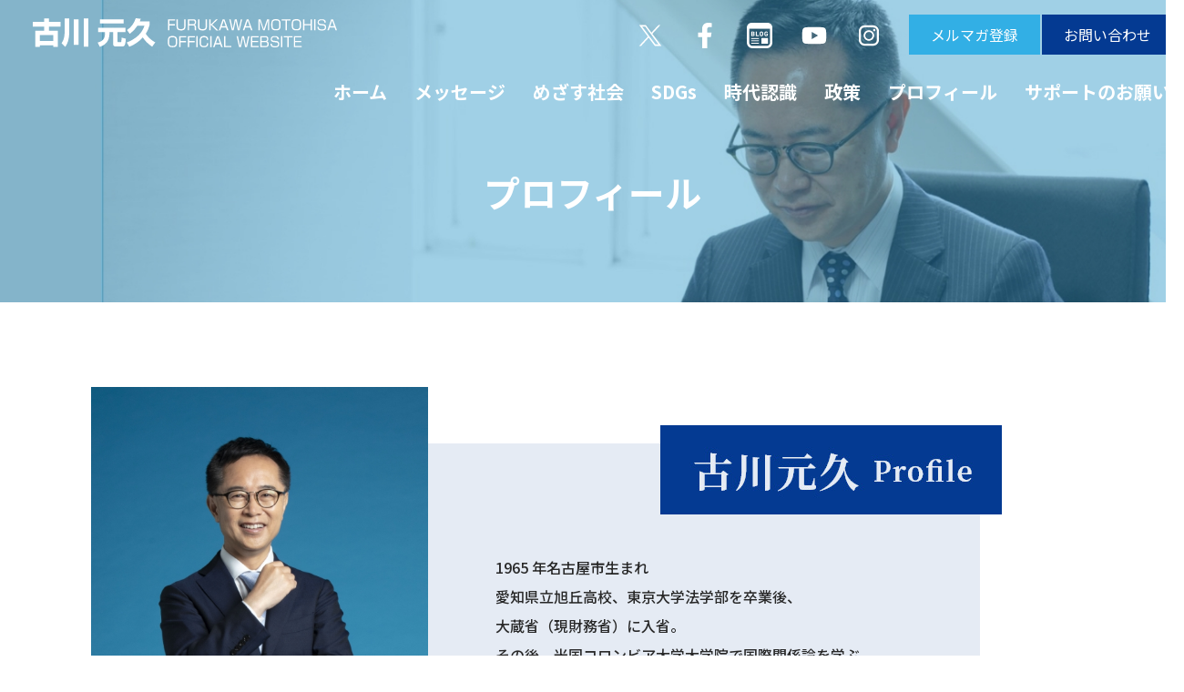

--- FILE ---
content_type: text/html
request_url: https://www.furukawa.cc/profile/index.html
body_size: 18636
content:
<!DOCTYPE html>
<html lang="ja">

<head prefix="og: http://ogp.me/ns# fb: http://ogp.me/ns/fb# article: http://ogp.me/ns/article#">
    <meta http-equiv="Content-Type" content="text/html; charset=utf-8" />
    <meta name="viewport" content="width=device-width">
    <meta
        content="古川元久,政治,国会議員,衆議院議員,国会,ふるげん,ふるかわ,グリーンエネルギー,愛知,名古屋科学技術,宇宙,知的財産,IT戦略,IT政策,社会保障,年金,税制,医療,イノベーション,国家戦略,原子力発電,財政,グリーンエネルギー,マクロ経済,デフレ対策"
        name="keywords">
    <meta name="globalsign-domain-verification" content="VTeoBJ4i" />
    <meta content="衆議院議員・古川元久（ふるかわ もとひさ)のオフィシャルサイトです。グリーンエネルギー関連の情報をはじめ、古川元久の考えや取り組み、最近の活動を掲載していきます。"
        name="description">
    <meta content="article" property="og:type">
    <meta content="ja_JP" property="og:locale">
    <meta content="古川元久オフィシャルサイト" property="og:title">
    <meta content="https://furukawa.cc/profile/" property="og:url">
    <meta property="og:description"
        content="衆議院議員・古川元久（ふるかわ もとひさ)のオフィシャルサイトです。グリーンエネルギー関連の情報をはじめ、古川元久の考えや取り組み、最近の活動を掲載していきます。">
    <meta content="古川元久オフィシャルサイト" property="og:site_name">
    <meta content="https://furukawa.cc/images/ogp.png" property="og:image">
    <meta content="406015679471510" property="fb:app_id">
    <meta content="summary" name="twitter:card">
    <meta content="@Fullgen" name="twitter:site">
    <meta content="Motohisa Furukawa" itemprop="name">
    <meta content="" itemprop="description">
    <meta href="https://furukawa.cc/" itemprop="url">
    <meta name="format-detection" content="telephone=no">
    <link rel="index" href="https://furukawa.cc/" title="トップページ">
    <title>プロフィール | 古川元久オフィシャルサイト</title>

    <link href="../css/base.css?20210311" rel="stylesheet" type="text/css">
    <link href="../css/second.css?211202" rel="stylesheet" type="text/css">
    <link href="../css/second_profile.css" rel="stylesheet" type="text/css">

    <link rel="preconnect" href="https://fonts.gstatic.com">
    <link href="https://fonts.googleapis.com/css2?family=Noto+Sans+JP:wght@100;300;400;500;700;900&display=swap"
        rel="stylesheet">

    <script type="text/javascript" src="../js/analytics.js"></script>

</head>

<body id="home">
    <noscript><iframe src="https://www.googletagmanager.com/ns.html?id=GTM-TVKW57T"
height="0" width="0" style="display:none;visibility:hidden"></iframe></noscript>

    <div class="header header_profile clearfix">
        <div class="pc_menu clearfix">
            <h1><a href="../index.php"><img src="../images/top/logo_w.svg" width="366" height="32"
                        alt="古川 元久 FURUKAWA MOTOHISA OFFICIAL WEBSITE"></a></h1>
            <ul class="bt">
                <li class="mail"><a href="../register.html">メルマガ登録</a></li>
                <li class="contact"><a href="../form.php">お問い合わせ</a></li>
            </ul>
            <ul class="sns_link">
                <li><a href="https://twitter.com/Fullgen/" target="_blank"><img src="../images/icon/x_wh.svg"
                            width="28" height="28" alt="公式Xへ"></a></li>
                <li><a href="https://www.facebook.com/FurukawaMotohisa/" target="_blank"><img
                            src="../images/icon/facebook-f_wh.svg" width="28" height="28" alt="公式Facebookへ"></a></li>
                <li><a href="https://ameblo.jp/furukawa-motohisa/" target="_blank"><img
                            src="../images/icon/icn_blog_wh.png" width="28" height="28" alt="公式ブログへ"></a></li>
                <li><a href="https://www.youtube.com/user/MotohisaFurukawa" target="_blank"><img
                            src="../images/icon/youtube_wh.svg" width="28" height="28" alt="公式YouTubeへ"></a></li>
                <li><a href="https://www.instagram.com/motohisa_furukawa/" target="_blank"><img
                            src="../images/icon/insta_w.svg" width="28" height="28" alt="公式インスタグラムへ"></a></li>
            </ul>
            <ul class="text clearfix">
                <li><a href="../index.php" class="active">ホーム</a></li>
                <li><a href="../index.php#MESSAGE">メッセージ</a></li>
                <li><a href="../society/index.html">めざす社会</a></li>
                <li><a href="../sdgs/index.html">SDGs</a></li>
                <li><a href="../era/index.html">時代認識</a></li>
                <li><a href="../vision/index.html">政策</a></li>
                <li><a href="index.html">プロフィール</a></li>
                <li><a href="../support/">サポートのお願い</a></li>
            </ul>
        </div>

        <div class="pc_menu_fix clearfix">
            <h1><a href="../index.php"><img src="../images/logo_fix.svg" width="116" height="49"
                        alt="古川 元久 FURUKAWA MOTOHISA OFFICIAL WEBSITE"></a></h1>

            <ul class="bt">
                <li class="mail"><a href="../register.html">メルマガ登録</a></li>
                <li class="contact"><a href="../form.php">お問い合わせ</a></li>
            </ul>
            <ul class="text">
                <li><a href="../index.php#MESSAGE">メッセージ</a></li>
                <li><a href="../society/index.html">めざす社会</a></li>
                <li><a href="../sdgs/index.html">SDGs</a></li>
                <li><a href="../era/index.html">時代認識</a></li>
                <li><a href="../vision/index.html">政策</a></li>
                <li><a href="index.html">プロフィール</a></li>
                <li><a href="../support/">サポートのお願い</a></li>
            </ul>
        </div>


        <div class="Toggle">
            <span></span>
            <span></span>
            <span></span>
            <span>メニュー</span>
        </div>

        <div class="sp_menu NavMenu">
            <div class="burger_logo"><a href="../index.php"><img src="../images/top/logo.svg" width="366" height="32"
                        alt="古川 元久 FURUKAWA MOTOHISA OFFICIAL WEBSITE" class="responsive"></a></div>
            <ul class="text clearfix">
                <li><a href="../index.php">ホーム</a></li>
                <li><a href="../index.php#MESSAGE">メッセージ</a></li>
                <li><a href="../society/index.html">めざす社会</a></li>
                <li><a href="../sdgs/index.html">SDGs</a></li>
                <li><a href="../era/index.html">時代認識</a></li>
                <li><a href="../vision/index.html">政策</a></li>
                <li><a href="index.html" class="active">プロフィール</a></li>
                <li><a href="../support/">サポートのお願い</a></li>
            </ul>
            <ul class="bt clearfix">
                <li><a href="../register.html" class="mail">メルマガ登録</a></li>
                <li><a href="../form.php" class="contact">お問い合わせ</a></li>
            </ul>
            <ul class="sns_link">
                <li><a href="https://twitter.com/Fullgen/" target="_blank"><img src="../images/icon/x_y.svg"
                            width="30" height="30" alt="公式Xへ"></a></li>
                <li><a href="https://www.facebook.com/FurukawaMotohisa/" target="_blank"><img
                            src="../images/icon/facebook-f_y.svg" width="37" height="30" alt="公式Facebookへ"></a></li>
                <li><a href="https://ameblo.jp/furukawa-motohisa/" target="_blank"><img
                            src="../images/icon/icn_blog_y.png" width="36" height="36" alt="公式ブログへ"></a></li>
                <li><a href="https://www.youtube.com/user/MotohisaFurukawa" target="_blank"><img
                            src="../images/icon/youtube_y.svg" width="37" height="30" alt="公式YouTubeへ"></a></li>
                <li><a href="https://www.instagram.com/motohisa_furukawa/" target="_blank"><img
                            src="../images/icon/insta_y.svg" width="37" height="37" alt="公式インスタグラムへ"></a></li>
            </ul>
        </div>

        <div class="contents">
            <h2>プロフィール</h2>
        </div>
    </div>


    <div class="container">
        <div class="contents contents_profile contents_profile-1 clearfix">
            <h3><img src="../images/profile/profile_name.jpg" alt="古川元久　Profile" class="responsive"></h3>
            <div class="photo"><img src="../images/profile/profile_furukawa.jpg" width="370" height="470" class="responsive"
                    alt=""></div>
            <div class="text">
                <p>1965 年名古屋市生まれ<br>
                    愛知県立旭丘高校、東京大学法学部を卒業後、<br>
                    大蔵省（現財務省）に入省。<br>
                    その後、米国コロンビア大学大学院で国際関係論を学ぶ。<br>
                    1994 年大蔵省を退官し、地元に戻って政治活動を開始。<br>
                    1996 年第41回総選挙で衆議院議員に初当選。<br>
                    以後、10期連続当選。<br>
                    この間、内閣官房副長官、国家戦略担当大臣、<br>
                    経済財政政策担当大臣、科学技術政策担当大臣、<br>
                    宇宙政策担当大臣、内閣委員長、<br>
                    沖縄・北方問題特別委員会委員長等を歴任。</p>
                <p> 【現在】国民民主党代表代行、国土交通委員会委員、<br class="pc_visible">企業団体委員長、 国民民主党国会対策委員長</p>
                <p> その他、2007年NPO 法人TABLE FOR
                    TWO（世界規模の食の不均衡を解消することにより、途上国の飢餓・栄養失調と先進国の肥満や生活習慣病を減らし、双方の国の人々の健康を同時に解決することをめざす活動を行う団体）を設立したり、東日本大震災後の2011
                    年には被災した子どもたちを中心に逆境にある若者を支援する一般財団法人教育支援グローバル基金を設立して人材育成事業「ビヨンドトゥモロー」を実施する等、社会貢献活動に積極的に関与している。</p>
                <p class="bt_pdf"><a href="../pdf/profile_250527.pdf" target="_blank">プロフィール(PDF)&nbsp;<img
                            src="../images/icon/pdf.svg" width="18" height="18" alt=""></a></p>
            </div>
        </div>

        <div class="contents contents_profile contents_profile-2 clearfix">
            <div class="pc_visible"><img src="../images/profile/memoriesphoto.png" alt="" class="responsive" alt="Memories Photo">
            </div>
            <div class="sp_visible"><img src="../images/profile/memoriesphoto_sp.png" alt="" class="responsive"
                    alt="Memories Photo"></div>
        </div>

        <div class="contents contents_profile contents_profile-3 clearfix">
            <h3><img src="../images/profile/profile_favorite.jpg" alt="Favorite　好きなもの" class="responsive"></h3>
            <dl class="clearfix">
                <dt><img src="../images/icon/check.svg" width="15" height="15" alt="">&nbsp;家族</dt>
                <dd>妻・長男・長女</dd>
                <dt><img src="../images/icon/check.svg" width="15" height="15" alt="">&nbsp;好きな言葉</dt>
                <dd>夢高くして足は地にあり</dd>
                <dt><img src="../images/icon/check.svg" width="15" height="15" alt="">&nbsp;好きな食べ物</dt>
                <dd>納豆・餃子・コロッケ</dd>
                <dt><img src="../images/icon/check.svg" width="15" height="15" alt="">&nbsp;マイブーム</dt>
                <dd>ハッピー（飼い犬）とたわむれること</dd>
            </dl>
            <div class="photo"><img src="../images/profile/img_dog.jpg" class="responsive" alt=""></div>
        </div>

    </div>

    <div class="container second_sns">
        <h3>SNS</h3>
        <p class="lead">古川元久の最新の活動、<br class="sp_visible">
            お知らせ、政治への提言や想いなど<br>
            日々感じる「生の声」を随時発信<br class="sp_visible">しています。</p>
        <ul class="sns_link clearfix">
            <li><a href="https://twitter.com/Fullgen/" target="_blank"><img src="../images/icon/x_b.svg"
                        width="30" height="30" alt="公式Xへ"></a>
                <p>X</p>
            </li>
            <li><a href="https://www.facebook.com/FurukawaMotohisa/" target="_blank"><img
                        src="../images/icon/facebook-f_b.svg" width="37" height="30" alt="公式Facebookへ"></a>
                <p>Facebook</p>
            </li>
            <li><a href="https://ameblo.jp/furukawa-motohisa/" target="_blank"><img src="../images/icon/icn_blog.png"
                        width="36" height="36" alt="公式ブログへ"></a>
                <p>ブログ</p>
            </li>
            <li><a href="https://www.youtube.com/user/MotohisaFurukawa" target="_blank"><img
                        src="../images/icon/youtube_b.svg" width="37" height="30" alt="公式YouTubeへ"></a>
                <p>YouTube</p>
            </li>
            <li><a href="https://lin.ee/n1x5DIp" target="_blank"><img
                src="../images/icon/line_b.svg" width="37" height="37" alt="LINEへ"></a>
            <p>LINE</p>
    </li>
        </ul>
    </div>

    <div class="footer">
        <div class="footer_contents">
            <h2>古川元久 <br class="sp_visible">オフィシャルサイト</h2>

            <ul class="sns_link">
                <li><a href="https://twitter.com/Fullgen/" target="_blank"><img src="../images/icon/x_y.svg"
                            width="30" height="30" alt="公式Xへ"></a></li>
                <li><a href="https://www.facebook.com/FurukawaMotohisa/" target="_blank"><img
                            src="../images/icon/facebook-f_y.svg" width="37" height="30" alt="公式Facebookへ"></a></li>
                <li><a href="https://ameblo.jp/furukawa-motohisa/" target="_blank"><img
                            src="../images/icon/icn_blog_y.png" width="36" height="36" alt="公式ブログへ"></a></li>
                <li><a href="https://www.youtube.com/user/MotohisaFurukawa" target="_blank"><img
                            src="../images/icon/youtube_y.svg" width="37" height="30" alt="公式YouTubeへ"></a></li>
                <li><a href="https://www.instagram.com/motohisa_furukawa/" target="_blank"><img
                            src="../images/icon/insta_y.svg" width="37" height="37" alt="公式インスタグラムへ"></a></li>
                            
            </ul>

            <ul class="footer_navi clearfix">
                <li><a href="../index.php#MESSAGE">メッセージ</a></li>
                <li><a href="../society/index.html">めざす社会</a></li>
                <li><a href="../sdgs/index.html">SDGs</a></li>
                <li><a href="../era/index.html">時代認識</a></li>
                <li><a href="../vision/index.html">政策</a></li>
                <li><a href="index.html">プロフィール</a></li>
                <li><a href="../support/">サポートのお願い</a></li>
            </ul>
            <ul class="footer_bt clearfix">
                <li><a href="../register.html">メルマガ登録</a></li>
                <li><a href="../form.php">お問い合わせ</a></li>
                <li><a href="../opinion/index.html">ご意見</a></li>
            </ul>

            <div class="office_wrap clearfix">
                <div class="left">
                    <p class="office_place">名古屋事務所</p>
                    <p>〒464-0075<br>
                        愛知県名古屋市千種区内山3-8-16<br>
                        トキワビル2F<br>
                        tel.052-733-8401
                    </p>
                </div>
                <div class="right">
                    <p class="office_place">国会事務所</p>
                    <p> 〒100-8982<br>
                        東京都千代田区永田町2-1-2<br>
                        衆議院第二議員会館1006号室<br>
                        tel.03-3581-5111
                    </p>
                </div>
            </div>

            <div class="link_bt clearfix">
                <div class="left"><a href="https://www.dpfp.or.jp/" target="_blank"><img
                            src="../images/footer/bnr_kokuminminsyu.svg" alt="国民民主党"></a></div>
                <div class="right"><span id="ss_gmo_img_wrapper_130-66_image_ja">
                        <a href="https://jp.globalsign.com/" target="_blank" rel="nofollow">
                            <img alt="SSL　GMOグローバルサインのサイトシール" border="0" id="ss_img"
                                src="//seal.globalsign.com/SiteSeal/images/gs_noscript_130-66_ja.gif">
                        </a>
                    </span>
                    <script type="text/javascript" src="//seal.globalsign.com/SiteSeal/gmogs_image_130-66_ja.js"
                        defer="defer"></script>
                </div>
            </div>
            <div class="banner-link">
                <a href="https://kokumin-aichi.jp/" target="_blank"><img src="../images/footer/banner_a.jpg" alt=""></a>
            </div>

        </div>

    </div>

    <div class="footer_copyright clearfix">
        <div class="footer_contents">
            <p class="copyright">Motohisa Furukawa. All Rights Reserved.</p>
        </div>
    </div>

    <div id="fb-root"></div>
    <script async defer crossorigin="anonymous" src="https://connect.facebook.net/ja_JP/sdk.js#xfbml=1&version=v9.0"
        nonce="bICusOie"></script>

    <script src="https://ajax.googleapis.com/ajax/libs/jquery/1.11.2/jquery.min.js"></script>
    <script type="text/javascript" src="../js/base.js"></script>

</body>

</html>

--- FILE ---
content_type: text/css
request_url: https://www.furukawa.cc/css/base.css?20210311
body_size: 4800
content:
body,
div,
p,
a,
h1,
h2,
h3,
h4,
h5,
h6,
ul,
li,
dl,
dt,
dd,
img,
span,
table,
th,
td {
    margin: 0;
    padding: 0;
    border: 0;
    box-sizing: border-box;
    line-height: 1em;
}

html {}

a {
    color: #282828;
    text-decoration: none;
}

ul {
    list-style: none;
}

.clearfix::after {
    content: "";
    display: block;
    clear: both;
}

.fixed {
    position: fixed;
    width: 100%;
    height: 100%;
}

body {
    color: #282828;
    font-family: 'Noto Sans JP', sans-serif;
}

.responsive {
    width: 100%;
    height: auto;
    display: block;
    vertical-align: bottom;
    line-height: 0;
}

.container {
    width: 100%;
    max-width: 1390px;
    position: relative;
    margin: 0 auto;
}

.contents {
    max-width: 1100px;
    margin: 0 auto;
}

.sp_visible {
    display: none;
}

.pc_visible {
    display: block;
}

/*** フッター ***/
.footer {
    background-color: #0d2c5e;
    margin: 0;
    padding: 40px 0;
    color: #FFFFFF;
    text-align: center;
}

.footer_contents {
    max-width: 1100px;
    margin: 0 auto;
}

.footer h2 {
    font-size: 30px;
    margin-bottom: 55px;
}

.footer .sns_link {
    margin-bottom: 56px;
}

.footer .sns_link li {
    display: inline;
    margin: 0 16px;
}

.footer .footer_navi {
    font-size: 20px;
    width: auto;
    margin-bottom: 52px;
}

.footer .footer_navi li {
    font-size: 20px;
    display: inline;
    padding: 0 1em;
}

.footer .footer_bt {
    margin-bottom: 35px;
}

.footer .footer_bt li {
    font-size: 16px;
    width: 100%;
    max-width: 230px;
    display: inline-block;
    margin: 0 22px;
}

.footer .footer_bt li a {
    display: block;
    padding: 1em;
    text-align: center;
    border: solid 1px #ffffff;
}

.footer .footer_navi li a,
.footer .footer_bt li a {
    color: #FFFFFF;
}

.footer .office_wrap {
    margin-bottom: 35px;
    padding-left: 30px;
}

.footer .office_wrap p {
    font-size: 16px;
    margin: 0 0;
    text-align: left;
    line-height: 1.4375em;
}

.footer .office_wrap .office_place {
    font-size: 18px;
    margin-bottom: 0.4em;
}

.footer .office_wrap .left {
    max-width: 240px;
    display: inline-block;
    margin: 0 32px;
}

.footer .office_wrap .right {
    max-width: 230px;
    display: inline-block;
    margin: 0 32px;
}

.footer .link_bt {}

.footer .link_bt .left {
    width: 50%;
    float: left;
    text-align: right;
    padding-right: 22px;
}

.footer .link_bt .right {
    width: 50%;
    float: right;
    text-align: left;
    padding-left: 22px;
}

.footer_copyright {
    padding: 0.5em 0;
}

.footer_copyright .privacy {
    font-size: 12px;
    font-weight: 400;
    float: left;
}

.footer_copyright .copyright {
    font-size: 10px;
    font-weight: 400;
    float: right;
}

.banner-link {
    margin-top: 35px;
}

.banner-link img {
    width: 100%;
    max-width: 45%;
    height: auto;
}

@media screen and (max-width: 480px) {
    .container {
        width: 100%;
        max-width: 1390px;
        position: relative;
        margin: 0 auto;
        overflow: hidden;
    }

    .contents {
        max-width: 1100px;
        margin: 0 auto;
    }

    .sp_visible {
        display: inline-block;
    }

    .pc_visible {
        display: none;
    }

    /*** フッター ***/
    .footer {
        background-color: #0d2c5e;
        padding: 40px 0 22px;
        color: #FFFFFF;
        text-align: center;
    }

    .footer h2 {
        font-size: 26px;
        margin-bottom: 30px;
        line-height: 1.5em;
    }

    .footer .sns_link {
        margin-bottom: 50px;
    }

    .footer .sns_link li {
        display: inline;
        margin: 0 10px;
    }

    .footer .footer_navi {
        display: none;
    }

    .footer .footer_bt {
        display: none;
    }

    .footer .office_wrap {
        margin-bottom: 35px;
        padding-left: 50px;
    }

    .footer .office_wrap p {}

    .footer .office_wrap .office_place {}

    .footer .office_wrap .left {
        max-width: none;
        display: block;
        margin: 0;
        margin-bottom: 30px;
    }

    .footer .office_wrap .right {
        max-width: none;
        display: block;
        margin: 0;
    }

    .footer .link_bt {}

    .footer .link_bt .left {
        width: 100%;
        float: none;
        text-align: center;
        padding-right: 0;
        margin-bottom: 20px;
    }

    .footer .link_bt .right {
        width: 100%;
        float: none;
        text-align: center;
        padding-left: 0;
    }

    .footer_copyright {
        padding: 0.5em 0;
        text-align: center;
        line-height: 3em;
    }

    .footer_copyright .privacy {
        float: none;
        padding: 8px 0;
    }

    .footer_copyright .copyright {
        float: none;
        padding: 8px 0;
    }

    .banner-link {
        margin-top: 20px;
    }

    .banner-link img {
        max-width: 80%;
    }

}


--- FILE ---
content_type: text/css
request_url: https://www.furukawa.cc/css/second.css?211202
body_size: 7287
content:
.container {
  margin: 0 auto;
  position: relative;
  width: 100%;
  width: 1300px;
}

.contents {
  margin: 0 auto;
  max-width: 1030px;
}

.contents p {
  font-weight: 500;
}

.header {
  background-position: top center;
  background-repeat: no-repeat;
  background-size: 100% auto;
  height: 332px;
  margin: 0 auto 93px;
  width: 1300px;
}

.header .pc_menu h1 {
  float: left;
  margin: 20px 0 0 20px;
  max-width: 366px;
}

.header .pc_menu_fix {
  background-color: #fff;
  position: fixed;
  top: 0;
  width: 1300px;
  z-index: 999;
}

.header .pc_menu_fix h1 {
  float: left;
  margin: 20px 0 0 20px;
}

.header .pc_menu .sns_link {
  float: right;
}

.header .pc_menu .sns_link li {
  float: left;
  margin-top: 25px;
  padding: 0 16px;
}

.header .pc_menu .bt, .header .pc_menu_fix .bt {
  float: right;
  margin-top: 15px;
  padding: 15px 12px;
}

.header .pc_menu .bt li, .header .pc_menu_fix .bt li {
  float: left;
  margin-left: 2px;
}

.header .pc_menu .bt li a, .header .pc_menu_fix .bt li a {
  color: #fff;
  padding: 10px 24px;
}

.header .pc_menu .bt li.mail a, .header .pc_menu_fix .bt li.mail a {
  background-color: #32afe5;
}

.header .pc_menu .bt li.mail a:hover, .header .pc_menu_fix .bt li.mail a:hover {
  background-color: #43bff6;
}

.header .pc_menu .bt li.contact a, .header .pc_menu_fix .bt li.contact a {
  background-color: #043a92;
}

.header .pc_menu .bt li.contact a:hover, .header .pc_menu_fix .bt li.contact a:hover {
  background-color: #154ba3;
}

.header .pc_menu .text {
  clear: both;
  float: right;
  font-size: 20px;
  font-weight: 700;
  margin: 30px 0;
}

.header .pc_menu_fix .text {
  float: right;
  font-size: 19px;
  font-weight: 700;
  margin: 30px 0;
}

.header .pc_menu .text li, .header .pc_menu_fix .text li {
  float: left;
}

.header .pc_menu .text li a {
  color: #fff;
  padding: 0 15px;
}

.header .pc_menu_fix .text li a {
  padding: 0 15px;
}

.sp_menu {
  display: none;
}

.contents h2 {
  color: #fff;
  font-size: 40px;
  margin-top: 50px;
  text-align: center;
  width: 100%;
}

.Toggle {
  display: none;
}

/*** プロフィールと政策のSNS***/
.second_sns {
  background-color: #e5ebf4;
  padding: 60px 0 70px;
  text-align: center;
  width: 1300px;
}

.second_sns h3 {
  color: #043a92;
  font-size: 40px;
  margin-bottom: 20px;
}

.second_sns .lead {
  font-size: 18px;
  line-height: 1.5em;
  margin-bottom: 50px;
}

.second_sns .sns_link {
  margin: 0 auto;
  max-width: 550px;
  width: 100%;
}

.second_sns .sns_link li {
  float: left;
  text-align: center;
  width: 20%;
}

.second_sns .sns_link li a {
  background-color: #fff;
  border-radius: 50%;
  display: block;
  height: 78px;
  margin: 0 auto 18px;
  position: relative;
  text-align: center;
  width: 78px;
}

.second_sns .sns_link li a img {
  bottom: 0;
  left: 0;
  margin: auto;
  position: absolute;
  right: 0;
  top: 0;
}

.second_sns .sns_link li p {
  color: #0d2c5e;
}

@media screen and (max-width: 480px) {
  .header {
    background-position: center center;
    background-size: 100% auto;
    height: 236px;
    margin: 0 auto 40px;
    max-width: 100%;
  }

  .header .pc_menu h1 {
    float: left;
    margin: 20px 0 0 20px;
  }

  .header .pc_menu h1 img {
    max-width: 240px;
  }

  .header .pc_menu .bt {
    display: none;
  }

  .header .pc_menu .sns_link {
    display: none;
  }

  .header .pc_menu .text {
    display: none;
  }

  .pc_menu_fix {
    display: none;
  }

  .sp_menu {
    display: block;
  }

  .contents h2 {
    font-size: 30px;
  }

  /*** バーガーメニュー ***/

  /*ナビメニューのスタイルを指定*/
  .NavMenu {
    background: #fff;
    display: block;
    height: 100%;
    left: 0;
    position: fixed;
    text-align: center;
    top: 0;
    transform: translateX(-100%);
    transition: all .6s;
    width: 100%;
    z-index: 100;
  }

  /*トグルボタンが押されたときに付与するクラス*/
  .NavMenu.active {
    transform: translateY(0%);
  }

  /*トグルボタンのスタイルを指定*/
  .Toggle {
    background-color: #fff;
    cursor: pointer;
    display: block;
    height: 60px;
    position: fixed;
    /* bodyに対しての絶対位置指定 */
    right: 0;
    top: 0;
    width: 60px;
    z-index: 200;
  }

  .Toggle span {
    border-top: solid 2px #043a92;
    color: #043a92;
    display: block;
    font-size: 8px;
    left: 15px;
    position: absolute;
    -webkit-transition: .35s ease-in-out;
       -moz-transition: .35s ease-in-out;
            transition: .35s ease-in-out;
    width: 30px;
  }

  .Toggle span:nth-child(1) {
    top: 15px;
  }

  .Toggle span:nth-child(2) {
    top: 23px;
  }

  .Toggle span:nth-child(3) {
    top: 31px;
  }

  .Toggle span:nth-child(4) {
    border: none;
    font-size: 8px;
    left: 0;
    text-align: center;
    top: 42px;
    width: 60px;
  }

  /* 最初のspanをマイナス45度に */
  .Toggle.active span:nth-child(1) {
    left: 15px;
    top: 24px;
    -webkit-transform: rotate(-45deg);
       -moz-transform: rotate(-45deg);
            transform: rotate(-45deg);
  }

  /* 2番目と3番目のspanを45度に */
  .Toggle.active span:nth-child(2), .Toggle.active span:nth-child(3) {
    top: 24px;
    -webkit-transform: rotate(45deg);
       -moz-transform: rotate(45deg);
            transform: rotate(45deg);
  }

  .header .sp_menu .burger_logo {
    display: block;
    left: 18px;
    position: absolute;
    top: 18px;
    width: 73%;
  }

  .header .sp_menu .burger_logo img {
  }

  .header .sp_menu {
    float: none;
    height: 100%;
    padding-left: 0;
    padding-top: 100px;
    width: 100%;
    z-index: 100;
  }

  .header .sp_menu .text {
    font-size: 22px;
    font-weight: 700;
    margin-bottom: 30px;
  }

  .header .sp_menu .text li {
    margin-bottom: 1em;
  }

  .header .sp_menu .text li a {
    color: #0c2c5d;
  }

  .header .sp_menu .text li a.active {
    text-decoration: underline;
  }

  .header .sp_menu .bt {
    font-size: 16px;
    font-weight: bold;
    margin-bottom: 15px;
  }

  .header .sp_menu .bt li {
    float: left;
    margin-bottom: 9px;
    padding: 0 3px;
    width: 50%;
  }

  .header .sp_menu .bt li a {
    background-color: #0c2c5d;
    color: #fff;
    display: block;
    margin: 0 0;
    max-width: none;
    padding: 1em 0;
    text-align: center;
    width: 100%;
  }

  .header .sp_menu .bt li a.mail {
    background-color: #32afe5;
  }

  .header .sns_link li {
    display: inline;
    margin: 0 12px;
  }

  .header .sns_link_pc {
    display: none;
  }

  .header .sns_link_sp {
    display: block;
  }

  .container {
    width: 100%;
  }

  .contents {
    margin: 0 20px;
    padding: 20px;
  }

  /*** プロフィールと政策のSNS***/
  .second_sns {
    padding: 60px 0 70px;
    text-align: center;
    width: 100%;
  }

  .second_sns h3 {
    color: #043a92;
    margin-bottom: 20px;
  }

  .second_sns .lead {
    font-size: 18px;
    line-height: 1.5em;
    margin-bottom: 40px;
  }

  .second_sns .sns_link {
    max-width: none;
    width: 96%;
  }

  .second_sns .sns_link li {
    float: left;
    text-align: center;
    width: 20%;
  }

  .second_sns .sns_link li a {
    height: 50px;
    margin: 0 auto 18px;
    width: 50px;
  }

  .second_sns .sns_link li a img {
  }

  .second_sns .sns_link li p {
    font-size: 12px;
    font-weight: 700;
  }
}

--- FILE ---
content_type: text/css
request_url: https://www.furukawa.cc/css/second_profile.css
body_size: 3299
content:
/*** プロフィール ***/
.container {
  overflow: hidden;
}


.header_profile {
  background-image: url("../images/profile/head_profile.jpg");
}

.contents_profile {
  margin: 0 auto;
  position: relative;
  width: 1000px;
}

.contents_profile-1 {
  background-color: #e5ebf4;
  margin-bottom: 60px;
  margin-top: 62px;
  overflow: visible !important;
  width: 852px;
}

.contents_profile-1 h3 {
  position: absolute;
  right: -24px;
  top: -20px;
}

.contents_profile-1 .photo {
  left: -124px;
  position: absolute;
  top: -62px;
}

.contents_profile-1 .photo img {
  width: 370px;
}

.contents_profile-1 .text {
  padding: 120px 70px 70px 320px;
}

.contents_profile-1 .text p {
  line-height: 2em;
  margin-bottom: 20px;
}

.contents_profile-1 .text .bt_pdf a {
  border: solid 2px #043a92;
  color: #043a92;
  display: block;
  margin: 80px auto 0;
  padding: 15px;
  text-align: center;
  width: 276px;
}

.contents_profile-1 .text .bt_pdf a img {
  position: relative;
  right: -30px;
  top: 4px;
}

.contents_profile-2 {
  margin-bottom: 110px;
}

.contents_profile-3 {
  background-color: #f6f0e4;
  height: 280px;
  margin-bottom: 125px;
  padding: 25px;
  position: relative;
  width: 746px;
}

.contents_profile-3 h3 {
  left: -32px;
  position: absolute;
  top: -40px;
}

.contents_profile-3 dl {
  float: left;
  font-weight: 600;
  padding-left: 50px;
  padding-top: 50px;
}

.contents_profile-3 dl dt {
  clear: both;
  color: #043a92;
  float: left;
  line-height: 2em;
  width: 140px;
}

.contents_profile-3 dl dd {
  color: #000;
  float: left;
  line-height: 2em;
  width: 50%;
}

.contents_profile-3 .photo {
  float: right;
  height: 230px;
  width: 230px;
}

@media screen and (max-width: 480px) {
  /*** プロフィール ***/
  .container {
  }

  .header_profile {
    background-image: url("../images/profile/head_profile_sp.jpg");
  }

  .contents_profile {
    padding: 0 20px;
    width: 100%;
  }

  .contents_profile-1 {
    margin-bottom: 60px;
    overflow: visible;
    padding: 0 25px 40px;
    width: 90%;
  }

  .contents_profile-1 h3 {
    margin-right: -50px;
    padding-left: 20%;
    position: relative;
    right: auto;
    top: -30px;
  }

  .contents_profile-1 .photo {
    left: auto;
    margin: 0 auto 40px;
    position: relative;
    right: auto;
    top: auto;
    width: 100%;
  }

  .contents_profile-1 .photo img {
    width: 100%;
  }

  .contents_profile-1 .text {
    float: none;
    font-size: 18px;
    margin: 0 auto;
    padding: 0;
    width: 100%;
  }

  .contents_profile-1 .text p {
    margin-bottom: 1em;
  }

  .contents_profile-1 .text .bt_pdf a {
    display: block;
    margin: 40px auto 0;
    width: 100%;
  }

  .contents_profile-1 .text .bt_pdf a img {
    position: relative;
    right: -30px;
    top: 4px;
  }

  .contents_profile-2 {
    margin-bottom: 110px;
  }

  .contents_profile-3 {
    height: auto;
    margin-bottom: 60px;
    padding-bottom: 40px;
    width: 90%;
  }

  .contents_profile-3 h3 {
    margin-left: -20px;
    position: relative;
  }

  .contents_profile-3 dl {
    float: none;
    padding-left: 0;
    padding-top: 0;
  }

  .contents_profile-3 dl dt {
    line-height: 2em;
    width: 40%;
  }

  .contents_profile-3 dl dd {
    width: 60%;
  }

  .contents_profile-3 .photo {
    float: none;
    margin: 30px auto 0;
    max-width: 230px:;
;
    width: 65%;
  }
}


--- FILE ---
content_type: image/svg+xml
request_url: https://www.furukawa.cc/images/icon/insta_y.svg
body_size: 1098
content:
<?xml version="1.0" encoding="utf-8"?>
<!-- Generator: Adobe Illustrator 25.2.0, SVG Export Plug-In . SVG Version: 6.00 Build 0)  -->
<svg version="1.1" id="レイヤー_1" xmlns="http://www.w3.org/2000/svg" xmlns:xlink="http://www.w3.org/1999/xlink" x="0px"
	 y="0px" viewBox="0 0 80 80" style="enable-background:new 0 0 80 80;" xml:space="preserve">
<style type="text/css">
	.st0{fill:#FABE00;}
</style>
<g>
	<path class="st0" d="M53.38,8H26.62C16.63,8,8.54,16.1,8.54,26.09v27.83C8.54,63.9,16.63,72,26.62,72h26.76
		c9.99,0,18.09-8.1,18.09-18.09V26.09C71.46,16.1,63.37,8,53.38,8z M14.96,26.09c0-6.43,5.23-11.67,11.67-11.67h26.76
		c6.43,0,11.67,5.23,11.67,11.67v27.83c0,6.43-5.23,11.67-11.67,11.67H26.62c-6.43,0-11.67-5.23-11.67-11.67V26.09z"/>
	<path class="st0" d="M40,56.48c9.09,0,16.48-7.39,16.48-16.48S49.09,23.52,40,23.52c-9.09,0-16.48,7.39-16.48,16.48
		S30.91,56.48,40,56.48z M40,28.66c6.26,0,11.34,5.09,11.34,11.34S46.26,51.34,40,51.34c-6.26,0-11.34-5.09-11.34-11.34
		S33.74,28.66,40,28.66z"/>
	<path class="st0" d="M56.96,26.73c2.04,0,3.69-1.65,3.69-3.69c0-2.04-1.65-3.69-3.69-3.69c-2.04,0-3.69,1.65-3.69,3.69
		C53.27,25.08,54.92,26.73,56.96,26.73z"/>
</g>
</svg>


--- FILE ---
content_type: image/svg+xml
request_url: https://www.furukawa.cc/images/icon/x_wh.svg
body_size: 639
content:
<?xml version="1.0" encoding="UTF-8"?>
<svg xmlns="http://www.w3.org/2000/svg" version="1.1" viewBox="0 0 600 600">
  <defs>
    <style>
      .cls-1 {
        fill: #fff;
      }
    </style>
  </defs>
  <!-- Generator: Adobe Illustrator 28.7.1, SVG Export Plug-In . SVG Version: 1.2.0 Build 142)  -->
  <g>
    <g id="_レイヤー_1" data-name="レイヤー_1">
      <g id="_レイヤー_1-2" data-name="_レイヤー_1">
        <g id="layer1">
          <path id="path1009" class="cls-1" d="M40.2,55.2l201.6,269.6-202.9,219.2h45.7l177.6-191.9,143.5,191.9h155.4l-213-284.8,188.9-204h-45.7l-163.6,176.7L195.6,55.2H40.2ZM107.3,88.8h71.4l315.2,421.5h-71.4L107.3,88.8Z"/>
        </g>
      </g>
    </g>
  </g>
</svg>

--- FILE ---
content_type: image/svg+xml
request_url: https://www.furukawa.cc/images/footer/bnr_kokuminminsyu.svg
body_size: 4232
content:
<svg id="bnr_kokuminminsyu" xmlns="http://www.w3.org/2000/svg" width="152" height="76" viewBox="0 0 152 76">
  <g id="レイア">
    <rect id="長方形_259" data-name="長方形 259" width="68.525" height="67.02" transform="translate(78.872 4.5)" fill="#fabe00"/>
    <path id="パス_108" data-name="パス 108" d="M0,76H152V0H0Zm147.378-4.467H78.568V4.487h68.811Z" fill="#003f88"/>
    <path id="パス_109" data-name="パス 109" d="M17.416,34.841h5.093V31.323H17.048a9.429,9.429,0,0,1,0-1.1h4.889V22.65H4.713V37.685l-1.043.123v4.214l9.45-1.7-.43-3.641-3.8.47V34.841H13.3a7.4,7.4,0,0,0,7.568,6.75,4.97,4.97,0,0,0,1.125,0l.859-3.58c-2.639.389-4.848-.409-5.441-3.109m-8.53-3.58v-1.1h3.948v1.1Zm0-5.421H18.05v1.064H8.886Z" transform="translate(3.837 23.465)" fill="#fabe00"/>
    <path id="パス_110" data-name="パス 110" d="M26.5,36.118h6.137V32.252H26.5V30.064h6.525V26.2H26.75l.757-1.145L21.9,21.37,19.672,24.7l2.209,1.432H15.008V30h6.5v2.189H15.376v3.866h6.137v2.782H14.64V42.7H33.4V38.9H26.5Z" transform="translate(15.449 22.127)" fill="#fabe00"/>
    <path id="パス_111" data-name="パス 111" d="M42.51,35.58V30.936h1.8V25.066H41.937l.593-1.882-3.866-1.227L37.7,25.066h-.839v-3.4H32.937v3.4h-.552L31.4,21.956l-3.866,1.227.593,1.882H25.614v5.871h1.821v5.584h2.475A5.318,5.318,0,0,1,25,38.709c1.023,2.23,2.046,4.091,2.046,4.091s6.464-1.534,7.18-6.321h1.452v3.661c0,1.1.327,2.332,2.434,2.5a20.067,20.067,0,0,0,4.787,0c1.289-.286,2.352-.92,2.332-6.464l-2.6-.511m-13.3-7.384H40.546v.961H29.337ZM38.6,33.411H31.3V32.348h7.3ZM41.078,37.5c0,.88-.164,1.33-.818,1.33s-.941-.123-.941-1.289V36.48h1.8v1.064" transform="translate(26.384 22.44)" fill="#fabe00"/>
    <path id="パス_112" data-name="パス 112" d="M41.41,23.8h7.814V18.4H40.837V16.7h7.487V5.06H21.9V28.215l-1.6.2v6.464l14.5-2.618-.655-5.584-5.83.757V23.8h6.75A11.435,11.435,0,0,0,46.708,34.168a8.182,8.182,0,0,0,1.739-.1l1.309-5.523c-4.091.614-7.446-.614-8.346-4.746M28.318,18.4V16.7h6.137v1.7Zm0-8.346H42.371v1.657H28.318Z" transform="translate(21.439 5.29)" fill="#fabe00"/>
    <path id="パス_113" data-name="パス 113" d="M33.821,4.94H3.67V34.825H33.821ZM27.95,29.855H9.541V9.911H27.95Z" transform="translate(3.837 5.165)" fill="#fabe00"/>
    <path id="パス_114" data-name="パス 114" d="M22.693,20.936,21.977,18.4h.716V14.309H17.6V12.161h5.093V8.07H7.27v4.091h5.073v2.168H7.27V18.42h5.073v2.536H7.27v4.091H22.693ZM17.6,18.4h.982l.655,2.536H17.6Z" transform="translate(7.601 8.377)" fill="#fabe00"/>
    <path id="パス_115" data-name="パス 115" d="M65.025,18.032c0-.389,1.023-1.1,3.252-2.843s8.182-6.423,8.816-6.914L70.9,4S66.232,7.907,62,11.568s-4.848,4.7-4.848,6.628,1,3.048,4.091,5.155,9.921,6.771,11.966,8.387c2.5-2.046,5.646-4.971,5.646-4.971s-8.591-5.339-10.575-6.4-3.252-1.943-3.252-2.332" transform="translate(60.383 4.182)" fill="#003f88"/>
    <rect id="長方形_260" data-name="長方形 260" width="18.43" height="6.198" transform="translate(89.238 11.705)" fill="#003f88"/>
    <path id="パス_116" data-name="パス 116" d="M76.013,30.911c.8,8.182-2.618,7.425-2.516,5.912a13.623,13.623,0,0,0-.736-6.137c-.88-2.046-3.457-2.046-5.012-1.821l2.761-8.775H63.863L56.54,43.8h6.5l2.618-8.018c1.1-1.78,2.046-.552,1.943.716-.941,5.625,2.68,7.957,6.832,7.957,8.878,0,7.589-11.741,7.589-11.741l-5.973-1.8" transform="translate(59.745 20.788)" fill="#003f88"/>
    <path id="パス_117" data-name="パス 117" d="M64.85,30.413a31.809,31.809,0,0,0-.348-5.789H58.877a35.29,35.29,0,0,1,.266,3.968c-.777-.164-1.759-.327-2.782-.45a46.76,46.76,0,0,0-.511-7.487,66.194,66.194,0,0,0-12.273,0l.43,5.523a45.389,45.389,0,0,1,6.484-.164,13.437,13.437,0,0,1,0,1.861h0c-12.416.675-10.228,14.482-2.659,14.482,6.014,0,7.753-5.83,8.182-8.468a14.892,14.892,0,0,1,2.5.327,16.61,16.61,0,0,1-5.073,9.348H60.8a20.947,20.947,0,0,0,3.109-7.2,14.319,14.319,0,0,1,3.334,2.5V32.213a9,9,0,0,0-2.393-1.8M47.259,36.549c-.941-.961.45-3.58,3.13-3.109-.634,3.334-2.209,4.091-3.13,3.109" transform="translate(43.99 21.082)" fill="#003f88"/>
    <path id="パス_118" data-name="パス 118" d="M51.489,17.159c-1.882-.409-2.5-1.9-.593-3.927C49.3,12.046,45.742,10,45.742,10S36.6,19.88,48.708,23.419c5.032,1.452,14.932,0,14.932,0V17.282a37.413,37.413,0,0,1-5.584.45,28.821,28.821,0,0,1-6.566-.47" transform="translate(44.785 10.384)" fill="#003f88"/>
  </g>
</svg>


--- FILE ---
content_type: image/svg+xml
request_url: https://www.furukawa.cc/images/icon/insta_w.svg
body_size: 1098
content:
<?xml version="1.0" encoding="utf-8"?>
<!-- Generator: Adobe Illustrator 25.2.0, SVG Export Plug-In . SVG Version: 6.00 Build 0)  -->
<svg version="1.1" id="レイヤー_1" xmlns="http://www.w3.org/2000/svg" xmlns:xlink="http://www.w3.org/1999/xlink" x="0px"
	 y="0px" viewBox="0 0 80 80" style="enable-background:new 0 0 80 80;" xml:space="preserve">
<style type="text/css">
	.st0{fill:#FFFFFF;}
</style>
<g>
	<path class="st0" d="M53.38,8H26.62C16.63,8,8.54,16.1,8.54,26.09v27.83C8.54,63.9,16.63,72,26.62,72h26.76
		c9.99,0,18.09-8.1,18.09-18.09V26.09C71.46,16.1,63.37,8,53.38,8z M14.96,26.09c0-6.43,5.23-11.67,11.67-11.67h26.76
		c6.43,0,11.67,5.23,11.67,11.67v27.83c0,6.43-5.23,11.67-11.67,11.67H26.62c-6.43,0-11.67-5.23-11.67-11.67V26.09z"/>
	<path class="st0" d="M40,56.48c9.09,0,16.48-7.39,16.48-16.48S49.09,23.52,40,23.52c-9.09,0-16.48,7.39-16.48,16.48
		S30.91,56.48,40,56.48z M40,28.66c6.26,0,11.34,5.09,11.34,11.34S46.26,51.34,40,51.34c-6.26,0-11.34-5.09-11.34-11.34
		S33.74,28.66,40,28.66z"/>
	<path class="st0" d="M56.96,26.73c2.04,0,3.69-1.65,3.69-3.69c0-2.04-1.65-3.69-3.69-3.69c-2.04,0-3.69,1.65-3.69,3.69
		C53.27,25.08,54.92,26.73,56.96,26.73z"/>
</g>
</svg>


--- FILE ---
content_type: image/svg+xml
request_url: https://www.furukawa.cc/images/logo_fix.svg
body_size: 5651
content:
<?xml version="1.0" encoding="utf-8"?>
<!-- Generator: Adobe Illustrator 24.2.0, SVG Export Plug-In . SVG Version: 6.00 Build 0)  -->
<svg version="1.1" id="レイヤー_1" xmlns="http://www.w3.org/2000/svg" xmlns:xlink="http://www.w3.org/1999/xlink" x="0px"
	 y="0px" viewBox="0 0 115.4 49.1" style="enable-background:new 0 0 115.4 49.1;" xml:space="preserve">
<style type="text/css">
	.st0{enable-background:new    ;}
	.st1{fill:#262727;}
</style>
<g class="st0">
	<path class="st1" d="M15,7.8v3.7h8.3v14.4h-4.2v-1.3H6.6v1.3H2.6V11.6h8.2V7.8H0.2V3.6h10.5V0.6H15v3.2h10.6v4.2L15,7.8L15,7.8z
		 M6.6,15.5v5.1h12.4v-5.1H6.6z"/>
	<path class="st1" d="M29.4,0.6h4.3v10.9c0,8.6-2,12-3.8,14.4l-3.3-3.3c1.8-2.7,2.8-5.2,2.8-10.9V0.6z M37.9,1.3h4.3v22.9h-4.3V1.3z
		 M46.9,0.6h4.3v25.1h-4.3V0.6z"/>
	<path class="st1" d="M62.6,9h25.2v3.8h-7.4v7.9c0,0.2,0,1,0.8,1h1.8c0.9,0,0.9-0.3,1.2-4.1l3.8,1c-0.3,5.4-1.2,6.9-3.3,6.9H79
		c-1.1,0-2.6-0.3-2.6-2.3V12.7h-3.3C73,18.2,72,23.4,64.2,25.9L62.3,22c6.4-1.5,6.7-5.1,6.8-9.3h-6.4V9z M64.3,1.3h21.9v3.8H64.3
		V1.3z"/>
	<path class="st1" d="M98.8,7c-3,4.6-6,6.5-7.1,7.3l-2.5-3.4c4.2-2.5,6.8-6.7,8-10.5l4.5,0.5c-0.2,0.6-0.3,1.3-0.8,2.3h8.9v3.3
		c-0.3,1.3-1.1,4.3-3.5,7.8c2.9,4.5,7.3,6.8,8.7,7.7l-2.8,3.8c-4.8-3.3-7.3-6.3-8.5-8.3c-1.8,1.9-5.3,5.4-12.4,8.4L88.9,22
		c12.6-4.8,15.3-12.3,16.3-15C105.2,7,98.8,7,98.8,7z"/>
</g>
<g class="st0">
	<path class="st1" d="M8.5,32.2V33H4.8v2.3h3.5v0.7H4.8v3H4v-6.8H8.5z"/>
	<path class="st1" d="M10.3,32.2v4.4c0,1,0.3,1.7,2,1.7c1.4,0,2-0.5,2-1.7v-4.4H15v4.6c0,1.3-0.7,2.4-2.8,2.4c-2,0-2.8-0.9-2.8-2.4
		v-4.6H10.3z"/>
	<path class="st1" d="M19.9,32.2c0.5,0,1.9,0,1.9,1.8c0,0.3,0,1.4-1.1,1.7c0.7,0.2,1,0.6,1,1.5v0.6c0,0.7,0.1,1,0.1,1.2H21
		c-0.1-0.3-0.1-0.7-0.1-1.1v-0.7c0-1.2-0.7-1.2-1.3-1.2h-2.3v3h-0.8v-6.8H19.9z M17.3,33v2.3h2.4c0.5,0,1.3,0,1.3-1.2
		c0-0.9-0.4-1.1-1.2-1.1H17.3z"/>
	<path class="st1" d="M23.9,32.2v4.4c0,1,0.3,1.7,2,1.7c1.4,0,2-0.5,2-1.7v-4.4h0.8v4.6c0,1.3-0.7,2.4-2.8,2.4c-2,0-2.8-0.9-2.8-2.4
		v-4.6H23.9z"/>
	<path class="st1" d="M34.4,32.2h1.2L32,35.6l3.8,3.5h-1.2l-3.6-3.5V39h-0.8v-6.8h0.8v3.3L34.4,32.2z"/>
	<path class="st1" d="M42.3,39h-1l-0.6-1.7h-3L37.1,39h-0.9l2.5-6.8h1.1L42.3,39z M39.2,33L38,36.6h2.5L39.2,33z"/>
	<path class="st1" d="M46.9,33.1l-1.3,6h-1.2l-1.6-6.8h0.9l1.3,6.1l1.3-6.1h1.2l1.3,6.1l1.3-6.1h0.9L49.3,39h-1.2L46.9,33.1z"/>
	<path class="st1" d="M57.5,39h-0.9l-0.6-1.7h-3L52.3,39h-0.9l2.5-6.8h1.1L57.5,39z M54.5,33l-1.3,3.6h2.5L54.5,33z"/>
	<path class="st1" d="M65.2,39h-1l-2.1-6.1c0,0.2,0,1.4,0,1.7V39h-0.8v-6.8h1.3l2.1,6.1l2.1-6.1H68V39h-0.7v-4.4c0-0.3,0-1.5,0-1.7
		L65.2,39z"/>
	<path class="st1" d="M72.4,32.2c2.5,0,2.9,1.3,2.9,3.5c0,2.8-0.7,3.5-3.1,3.5c-2.5,0-2.9-1.3-2.9-3.5C69.3,32.9,70,32.2,72.4,32.2z
		 M72.1,32.9c-2,0-2,1-2,2.7c0,2.1,0.2,2.7,2.2,2.7c2,0,2-1,2-2.7C74.4,33.6,74.2,32.9,72.1,32.9z"/>
	<path class="st1" d="M79.2,33V39h-0.9V33h-2.4v-0.7h5.6V33H79.2z"/>
	<path class="st1" d="M85.3,32.2c2.5,0,2.9,1.3,2.9,3.5c0,2.8-0.7,3.5-3.1,3.5c-2.5,0-2.9-1.3-2.9-3.5
		C82.3,32.9,82.9,32.2,85.3,32.2z M85.1,32.9c-2,0-2,1-2,2.7c0,2.1,0.2,2.7,2.2,2.7c2,0,2-1,2-2.7C87.4,33.6,87.1,32.9,85.1,32.9z"
		/>
	<path class="st1" d="M94.3,35.9h-4V39h-0.8v-6.8h0.8v2.9h4v-2.9h0.8V39h-0.8V35.9z"/>
	<path class="st1" d="M97.3,32.2V39h-0.9v-6.8H97.3z"/>
	<path class="st1" d="M102.9,34.3c0-1.1-0.5-1.4-1.8-1.4c-0.7,0-1.7,0.1-1.7,1.2c0,0.7,0.3,0.9,1,1l1.9,0.2c0.6,0.1,1.8,0.2,1.8,1.8
		c0,1.7-1.3,2-2.7,2c-2.2,0-2.8-0.7-2.8-2.2h0.9c0,1,0.2,1.6,2,1.6c1.4,0,1.9-0.3,1.9-1.2c0-0.8-0.3-1-1-1.2l-2-0.2
		c-1.3-0.1-1.5-1.1-1.5-1.7c0-1.9,1.8-1.9,2.5-1.9c2.5,0,2.7,1,2.7,2.1L102.9,34.3L102.9,34.3z"/>
	<path class="st1" d="M110.9,39H110l-0.6-1.7h-3l-0.6,1.7h-0.9l2.5-6.8h1.1L110.9,39z M107.9,33l-1.3,3.6h2.5L107.9,33z"/>
</g>
<g class="st0">
	<path class="st1" d="M18.1,42.2c2.5,0,2.9,1.3,2.9,3.5c0,2.8-0.7,3.5-3.1,3.5c-2.5,0-2.9-1.3-2.9-3.5
		C15.1,42.9,15.7,42.2,18.1,42.2z M17.9,42.9c-2,0-2,1-2,2.7c0,2.1,0.2,2.7,2.2,2.7c2,0,2-1,2-2.7C20.2,43.5,19.9,42.9,17.9,42.9z"
		/>
	<path class="st1" d="M26.8,42.2V43h-3.7v2.3h3.5V46h-3.5v3h-0.8v-6.8H26.8z"/>
	<path class="st1" d="M32.3,42.2V43h-3.7v2.3h3.5V46h-3.5v3h-0.8v-6.8H32.3z"/>
	<path class="st1" d="M34,42.2V49h-0.9v-6.8H34z"/>
	<path class="st1" d="M39.8,44.5c0-1.1-0.5-1.6-1.8-1.6c-1.7,0-2,0.9-2,2.8c0,1.6,0.1,2.6,2,2.6c1.4,0,1.8-0.5,1.8-1.7h0.9
		c0,1.6-0.7,2.5-2.6,2.5c-2.4,0-2.9-1.2-2.9-3.4c0-1.9,0.2-3.5,2.8-3.5c2.4,0,2.7,1.3,2.7,2.3C40.6,44.5,39.8,44.5,39.8,44.5z"/>
	<path class="st1" d="M42.8,42.2V49h-0.9v-6.8H42.8z"/>
	<path class="st1" d="M49.8,49h-0.9l-0.6-1.7h-3L44.6,49h-0.9l2.5-6.8h1.1L49.8,49z M46.8,43l-1.3,3.6H48L46.8,43z"/>
	<path class="st1" d="M51.6,42.2v6.1h3.7V49h-4.6v-6.8H51.6z"/>
	<path class="st1" d="M62.7,43l-1.3,6h-1.2l-1.6-6.8h0.9l1.3,6.1l1.3-6.1h1.2l1.3,6.1l1.3-6.1h0.9L65.2,49H64L62.7,43z"/>
	<path class="st1" d="M72.5,42.2V43h-4v2.2h3.8v0.7h-3.8v2.4h4.1V49h-4.9v-6.8H72.5z"/>
	<path class="st1" d="M76.9,42.2c1.3,0,1.8,0.8,1.8,1.7c0,0.6-0.1,1.2-0.9,1.5c0.4,0.1,1.1,0.3,1.1,1.6c0,0.9-0.2,1.9-1.9,1.9h-3.3
		v-6.7H76.9z M74.5,43v2.2h2.2c0.9,0,1.2-0.3,1.2-1.2s-0.5-1-1.2-1H74.5z M74.5,45.9v2.4h2.4c0.7,0,1.2-0.2,1.2-1.2
		c0-1.2-0.9-1.2-1.3-1.2C76.8,45.9,74.5,45.9,74.5,45.9z"/>
	<path class="st1" d="M84.4,44.2c0-1.1-0.5-1.4-1.8-1.4c-0.7,0-1.7,0.1-1.7,1.2c0,0.7,0.3,0.9,1,1l1.9,0.2c0.6,0.1,1.8,0.2,1.8,1.8
		c0,1.7-1.3,2-2.7,2c-2.2,0-2.8-0.7-2.8-2.2h0.9c0,1,0.2,1.6,2,1.6c1.4,0,1.9-0.3,1.9-1.2c0-0.8-0.3-1-1-1.2l-2-0.2
		c-1.3-0.1-1.5-1.1-1.5-1.7c0-1.9,1.8-1.9,2.5-1.9c2.5,0,2.7,1,2.7,2.1L84.4,44.2L84.4,44.2z"/>
	<path class="st1" d="M87.6,42.2V49h-0.9v-6.8H87.6z"/>
	<path class="st1" d="M91.7,43V49h-0.9V43h-2.4v-0.7H94V43H91.7z"/>
	<path class="st1" d="M99.7,42.2V43h-4v2.2h3.8v0.7h-3.8v2.4h4.1V49h-4.9v-6.8H99.7z"/>
</g>
</svg>


--- FILE ---
content_type: image/svg+xml
request_url: https://www.furukawa.cc/images/icon/x_b.svg
body_size: 642
content:
<?xml version="1.0" encoding="UTF-8"?>
<svg xmlns="http://www.w3.org/2000/svg" version="1.1" viewBox="0 0 600 600">
  <defs>
    <style>
      .cls-1 {
        fill: #043a92;
      }
    </style>
  </defs>
  <!-- Generator: Adobe Illustrator 28.7.1, SVG Export Plug-In . SVG Version: 1.2.0 Build 142)  -->
  <g>
    <g id="_レイヤー_1" data-name="レイヤー_1">
      <g id="_レイヤー_1-2" data-name="_レイヤー_1">
        <g id="layer1">
          <path id="path1009" class="cls-1" d="M40.2,55.2l201.6,269.6-202.9,219.2h45.7l177.6-191.9,143.5,191.9h155.4l-213-284.8,188.9-204h-45.7l-163.6,176.7L195.6,55.2H40.2ZM107.3,88.8h71.4l315.2,421.5h-71.4L107.3,88.8Z"/>
        </g>
      </g>
    </g>
  </g>
</svg>

--- FILE ---
content_type: image/svg+xml
request_url: https://www.furukawa.cc/images/top/logo.svg
body_size: 5331
content:
<?xml version="1.0" encoding="utf-8"?>
<!-- Generator: Adobe Illustrator 25.1.0, SVG Export Plug-In . SVG Version: 6.00 Build 0)  -->
<svg version="1.1" id="レイヤー_1" xmlns="http://www.w3.org/2000/svg" xmlns:xlink="http://www.w3.org/1999/xlink" x="0px"
	 y="0px" viewBox="0 0 334 32" style="enable-background:new 0 0 334 32;" xml:space="preserve">
<g transform="translate(0.1 -0.4)">
	<path d="M17.6,9.6v4.5h9.9v17.7h-5v-1.5H7.6v1.5H2.7V14.2h9.8V9.6H-0.1V4.4h12.6V0.6h5.1v3.9h12.7v5.1H17.6L17.6,9.6z M7.6,19v6.3
		h14.9V19H7.6z"/>
	<path d="M34.9,0.7H40v13.4c0,10.6-2.4,14.8-4.5,17.8l-4-4c2.2-3.3,3.4-6.4,3.4-13.5V0.7z M45,1.5h5.1v28.2H45V1.5z M55.8,0.7h5.1
		v31h-5.1V0.7z"/>
	<path d="M71.6,11h30.2v4.7h-8.9v9.8c0,0.2,0,1.2,1,1.2h2.2c1.1,0,1.1-0.3,1.4-5l4.6,1.2c-0.4,6.7-1.4,8.5-4,8.5h-6.9
		c-1.3,0-3.1-0.4-3.1-2.8V15.6h-3.9c-0.1,6.7-1.4,13.1-10.7,16.3l-2.3-4.8c7.7-1.9,8-6.3,8.1-11.4h-7.7V11z M73.6,1.5h26.2v4.7H73.6
		V1.5z"/>
	<path d="M114.9,8.5c-2.2,3.5-5.1,6.6-8.5,9.1l-3-4.2c5-3.1,8.1-8.2,9.6-13l5.4,0.6c-0.2,0.9-0.5,1.9-0.9,2.8h10.7v4
		c-0.8,3.5-2.2,6.7-4.2,9.7c3.5,5.6,8.7,8.4,10.4,9.5l-3.4,4.7c-5.8-4-8.8-7.8-10.2-10.2c-4.1,4.5-9.2,8-14.9,10.3l-2.8-4.7
		c15.1-5.9,18.3-15.1,19.5-18.5L114.9,8.5z"/>
	<g transform="translate(148.456 1.429)">
		<path d="M7.8,0.1v1.3H1.4v4.1h6.1v1.3H1.4v5.3H0V0.1H7.8z"/>
		<path d="M10.8,0.1V8c0,1.7,0.5,3,3.5,3c2.5,0,3.4-0.9,3.4-3.1V0.1h1.4v8.1c0,2.4-1.2,4.2-4.9,4.2c-3.5,0-4.9-1.5-4.9-4.2V0.1H10.8
			z"/>
		<path d="M27.5,0.1c0.9,0,3.3,0,3.3,3.2c0.2,1.3-0.6,2.6-1.9,3c1.2,0.3,1.8,1,1.8,2.7v1.1c0,0.7,0,1.5,0.2,2.2h-1.5
			c-0.1-0.6-0.2-1.3-0.2-2V9.1c0-2.2-1.2-2.2-2.2-2.2h-4v5.3h-1.4V0.1H27.5z M23.1,1.4v4.1h4.1c0.9,0,2.2,0,2.2-2.2
			c0-1.6-0.7-2-2.1-2L23.1,1.4L23.1,1.4z"/>
		<path d="M34.4,0.1V8c0,1.7,0.5,3,3.5,3c2.5,0,3.4-0.9,3.4-3.1V0.1h1.4v8.1c0,2.4-1.2,4.2-4.9,4.2c-3.5,0-4.9-1.5-4.9-4.2V0.1H34.4
			z"/>
		<path d="M52.7,0.1h2l-6.2,6l6.6,6.3H53l-6.3-6.2v6.1h-1.4V0.1h1.4V6L52.7,0.1z"/>
		<path d="M66.4,12.2h-1.7l-1.1-3.1h-5.2l-1.1,3.1h-1.6L60,0.1h1.9L66.4,12.2z M61.1,1.4l-2.2,6.4h4.3L61.1,1.4z"/>
		<path d="M74.3,1.5L72,12.2h-2L67.2,0.1h1.5L71,10.9l2.3-10.8h2l2.3,10.8l2.3-10.8h1.5l-2.9,12.1h-2L74.3,1.5z"/>
		<path d="M92.7,12.2h-1.6L90,9.2h-5.2l-1.1,3.1h-1.6l4.3-12.1h1.9L92.7,12.2z M87.5,1.4l-2.2,6.4h4.3L87.5,1.4z"/>
		<path d="M106.1,12.2h-1.7l-3.7-10.9v10.9h-1.4V0.1h2.2l3.6,10.9l3.6-10.9h2.3v12.1h-1.3V1.3L106.1,12.2z"/>
		<path d="M118.6,0c4.4,0,5,2.4,5,6.2c0,4.9-1.2,6.2-5.3,6.2c-4.4,0-5-2.4-5-6.2C113.3,1.3,114.4,0,118.6,0z M118.2,1.3
			c-3.4,0-3.5,1.7-3.5,4.8c0,3.7,0.4,4.8,3.9,4.8c3.4,0,3.5-1.7,3.5-4.8C122.1,2.5,121.7,1.3,118.2,1.3z"/>
		<path d="M130.4,1.4v10.8h-1.5V1.4h-4.1V0.1h9.7v1.3H130.4z"/>
		<path d="M141.1,0c4.4,0,5,2.4,5,6.2c0,4.9-1.2,6.2-5.3,6.2c-4.4,0-5-2.4-5-6.2C135.8,1.3,136.9,0,141.1,0z M140.7,1.3
			c-3.4,0-3.5,1.7-3.5,4.8c0,3.7,0.4,4.8,3.9,4.8c3.4,0,3.5-1.7,3.5-4.8C144.6,2.5,144.2,1.3,140.7,1.3z"/>
		<path d="M156.6,6.7h-6.9v5.6h-1.4V0.1h1.4v5.2h6.9V0.1h1.4v12.1h-1.4V6.7z"/>
		<path d="M161.9,0.1v12.1h-1.5V0.1H161.9z"/>
		<path d="M171.6,3.7c0-2-0.8-2.5-3.2-2.5c-1.3,0-2.9,0.1-2.9,2.2c0,1.2,0.6,1.6,1.7,1.7l3.3,0.4c1.7-0.1,3,1.2,3.1,2.9
			c0,0.1,0,0.3,0,0.4c0,3.1-2.3,3.6-4.7,3.6c-3.8,0-4.8-1.2-4.9-4h1.5c0,1.7,0.4,2.8,3.4,2.8c2.5,0,3.3-0.6,3.3-2.2
			c0-1.4-0.6-1.9-1.8-2.1l-3.5-0.4c-2.3-0.2-2.6-2-2.6-3.1c0-3.4,3.1-3.4,4.3-3.4c4.3,0,4.6,1.7,4.6,3.7L171.6,3.7L171.6,3.7z"/>
		<path d="M185.4,12.2h-1.6l-1.1-3.1h-5.2l-1.1,3.1h-1.6l4.3-12.1h1.9L185.4,12.2z M180.1,1.4l-2.2,6.4h4.3L180.1,1.4z"/>
	</g>
	<g transform="translate(148.156 19.95)">
		<path d="M5.3,0c4.4,0,5,2.4,5,6.2c0,4.9-1.2,6.2-5.3,6.2c-4.4,0-5-2.4-5-6.2C0,1.3,1.1,0,5.3,0z M4.9,1.3c-3.4,0-3.5,1.7-3.5,4.8
			c0,3.7,0.4,4.8,3.9,4.8c3.4,0,3.5-1.7,3.5-4.8C8.8,2.5,8.4,1.3,4.9,1.3z"/>
		<path d="M20.3,0.1v1.3h-6.4v4.1H20v1.3h-6.1v5.4h-1.4V0.1H20.3z"/>
		<path d="M29.8,0.1v1.3h-6.4v4.1h6.1v1.3h-6.1v5.4H22V0.1H29.8z"/>
		<path d="M32.8,0.1v12.1h-1.5V0.1H32.8z"/>
		<path d="M42.9,4.1c0-2-0.9-2.8-3.1-2.8c-3,0-3.4,1.5-3.4,5c0,2.8,0.1,4.6,3.4,4.6c2.5,0,3.1-0.9,3.1-3.1h1.5
			c0,2.9-1.2,4.4-4.5,4.4c-4.2,0-5-2.1-5-6.1c0-3.4,0.4-6.3,4.8-6.3c4.1,0,4.6,2.4,4.6,4.1L42.9,4.1z"/>
		<path d="M48.1,0.1v12.1h-1.5V0.1H48.1z"/>
		<path d="M60.3,12.2h-1.6l-1.1-3.1h-5.2l-1.1,3.1h-1.6L54,0.1h1.9L60.3,12.2z M55,1.4l-2.2,6.4h4.3L55,1.4z"/>
		<path d="M63.3,0.1v10.8h6.4v1.3h-7.9V0.1H63.3z"/>
		<path d="M82.6,1.5l-2.3,10.7h-2L75.5,0.1H77l2.3,10.8l2.3-10.8h2l2.3,10.8l2.3-10.8h1.5l-2.8,12.1h-2L82.6,1.5z"/>
		<path d="M99.7,0.1v1.3h-7v3.9h6.6v1.3h-6.6v4.2h7.1v1.3h-8.5V0.1H99.7z"/>
		<path d="M107.3,0.1c1.5-0.2,2.9,0.9,3.1,2.5c0,0.2,0,0.4,0,0.6c0.2,1.1-0.5,2.2-1.5,2.7c0.7,0.2,1.9,0.6,1.9,2.9
			c0,1.6-0.4,3.4-3.3,3.4h-5.9v-12H107.3z M103.1,1.4v4h3.8c1.5,0,2.1-0.5,2.1-2.2s-0.9-1.9-2.1-1.9L103.1,1.4z M103.1,6.7V11h4.2
			c1.3,0,2.1-0.4,2.1-2.2c0-2.2-1.5-2.2-2.3-2.2L103.1,6.7z"/>
		<path d="M120.3,3.7c0-2-0.8-2.5-3.1-2.5c-1.3,0-2.9,0.1-2.9,2.2c0,1.2,0.6,1.6,1.7,1.7l3.3,0.4c1.7-0.1,3,1.2,3.1,2.9
			c0,0.1,0,0.3,0,0.4c0,3.1-2.3,3.6-4.7,3.6c-3.8,0-4.8-1.2-4.9-4h1.5c0,1.7,0.4,2.8,3.4,2.8c2.5,0,3.3-0.6,3.3-2.2
			c0-1.4-0.6-1.9-1.8-2.1l-3.5-0.4c-2.3-0.2-2.6-2-2.6-3.1c0-3.4,3.1-3.4,4.3-3.4c4.3,0,4.6,1.7,4.6,3.7L120.3,3.7L120.3,3.7
			L120.3,3.7z"/>
		<path d="M125.8,0.1v12.1h-1.5V0.1H125.8z"/>
		<path d="M132.9,1.4v10.8h-1.5V1.4h-4.1V0.1h9.7v1.3H132.9z"/>
		<path d="M146.9,0.1v1.3h-7v3.9h6.6v1.3h-6.6v4.2h7.1v1.3h-8.5V0.1H146.9z"/>
	</g>
</g>
</svg>


--- FILE ---
content_type: image/svg+xml
request_url: https://www.furukawa.cc/images/top/logo_w.svg
body_size: 6963
content:
<svg xmlns="http://www.w3.org/2000/svg" width="334" height="32" viewBox="0 0 334 32"><g transform="translate(0.1 -0.4)"><path d="M17.595,9.552v4.527h9.9v17.7h-5V30.233H7.6v1.543H2.7V14.182h9.8V9.552H-.1V4.407H12.5V.6h5.1V4.51h12.7V9.655h-12.7Zm-10,9.466v6.277h14.9V19.018Z" transform="translate(0 0.006)" fill="#fff"/><path d="M34.9.7H40V14.076c0,10.6-2.4,14.817-4.5,17.8l-4-4.013c2.2-3.293,3.4-6.379,3.4-13.479ZM45,1.523h5.1V29.716H45ZM55.793.7h5.1V31.671h-5.1Z" transform="translate(-0.009 0.009)" fill="#fff"/><path d="M67.6,10.966H97.791V15.7h-8.9v9.775c0,.206,0,1.235,1,1.235h2.2c1.1,0,1.1-.309,1.4-5.042l4.6,1.235c-.4,6.688-1.4,8.54-4,8.54h-6.9c-1.3,0-3.1-.412-3.1-2.778V15.6H80.2c-.1,6.688-1.4,13.068-10.7,16.257l-2.3-4.836c7.7-1.852,8-6.277,8.1-11.421H67.6Zm2-9.466H95.791V6.233H69.6Z" transform="translate(3.979 0.032)" fill="#fff"/><path d="M110.9,8.529a31.706,31.706,0,0,1-8.5,9.055l-3-4.219c5-3.087,8.1-8.232,9.6-12.965l5.4.617a17.687,17.687,0,0,1-.9,2.778h10.7V7.808a29.508,29.508,0,0,1-4.2,9.672c3.5,5.556,8.7,8.437,10.4,9.466l-3.4,4.733c-5.8-4.013-8.8-7.82-10.2-10.186a40.623,40.623,0,0,1-14.9,10.289L99.1,27.05c15.1-5.865,18.295-15.125,19.494-18.521Z" transform="translate(3.969 0)" fill="#fff"/><g transform="translate(148.456 1.429)"><path d="M158.3,1.5V2.838h-6.4V6.953H158V8.291h-6.1v5.35h-1.4V1.5Z" transform="translate(-150.5 -1.397)" fill="#fff"/><path d="M161.3,1.5V9.423c0,1.749.5,2.984,3.5,2.984,2.5,0,3.4-.926,3.4-3.087V1.5h1.4V9.629c0,2.367-1.2,4.219-4.9,4.219-3.5,0-4.9-1.543-4.9-4.219V1.5Z" transform="translate(-150.503 -1.397)" fill="#fff"/><path d="M178,1.5c.9,0,3.3,0,3.3,3.19a2.751,2.751,0,0,1-1.9,2.984c1.2.309,1.8,1.029,1.8,2.675v1.132a7.129,7.129,0,0,0,.2,2.161h-1.5a12.962,12.962,0,0,1-.2-1.955V10.452c0-2.161-1.2-2.161-2.2-2.161h-4v5.35h-1.4V1.5Zm-4.4,1.338V6.953h4.1c.9,0,2.2,0,2.2-2.161,0-1.646-.7-1.955-2.1-1.955h-4.2Z" transform="translate(-150.506 -1.397)" fill="#fff"/><path d="M184.9,1.5V9.423c0,1.749.5,2.984,3.5,2.984,2.5,0,3.4-.926,3.4-3.087V1.5h1.4V9.629c0,2.367-1.2,4.219-4.9,4.219-3.5,0-4.9-1.543-4.9-4.219V1.5Z" transform="translate(-150.51 -1.397)" fill="#fff"/><path d="M203.2,1.5h2L199,7.468l6.6,6.277h-2.1l-6.3-6.174v6.071h-1.4V1.5h1.4V7.365Z" transform="translate(-150.514 -1.397)" fill="#fff"/><path d="M216.9,13.641h-1.7l-1.1-3.087h-5.2l-1.1,3.087h-1.6L210.5,1.5h1.9Zm-5.3-10.8-2.2,6.379h4.3Z" transform="translate(-150.517 -1.397)" fill="#fff"/><path d="M224.8,2.941l-2.3,10.7h-2L217.7,1.5h1.5l2.3,10.8,2.3-10.8h2l2.3,10.8,2.3-10.8h1.5L229,13.641h-2Z" transform="translate(-150.52 -1.397)" fill="#fff"/><path d="M243.2,13.641h-1.6l-1.1-3.087h-5.2l-1.1,3.087h-1.6L236.9,1.5h1.9ZM238,2.838l-2.2,6.379h4.3Z" transform="translate(-150.525 -1.397)" fill="#fff"/><path d="M256.6,13.641h-1.7L251.2,2.735V13.641h-1.4V1.5H252l3.6,10.907L259.2,1.5h2.3V13.641h-1.3V2.735Z" transform="translate(-150.53 -1.397)" fill="#fff"/><path d="M269.1,1.4c4.4,0,5,2.367,5,6.174,0,4.939-1.2,6.174-5.3,6.174-4.4,0-5-2.367-5-6.174C263.8,2.738,264.9,1.4,269.1,1.4Zm-.4,1.338c-3.4,0-3.5,1.749-3.5,4.836,0,3.7.4,4.836,3.9,4.836,3.4,0,3.5-1.749,3.5-4.836C272.6,3.869,272.2,2.738,268.7,2.738Z" transform="translate(-150.534 -1.4)" fill="#fff"/><path d="M280.9,2.838v10.8h-1.5V2.838h-4.1V1.5H285V2.838Z" transform="translate(-150.537 -1.397)" fill="#fff"/><path d="M291.6,1.4c4.4,0,5,2.367,5,6.174,0,4.939-1.2,6.174-5.3,6.174-4.4,0-5-2.367-5-6.174C286.3,2.738,287.4,1.4,291.6,1.4Zm-.4,1.338c-3.4,0-3.5,1.749-3.5,4.836,0,3.7.4,4.836,3.9,4.836,3.4,0,3.5-1.749,3.5-4.836C295.1,3.869,294.7,2.738,291.2,2.738Z" transform="translate(-150.541 -1.4)" fill="#fff"/><path d="M307.1,8.085h-6.9v5.556h-1.4V1.5h1.4V6.748h6.9V1.5h1.4V13.641h-1.4Z" transform="translate(-150.544 -1.397)" fill="#fff"/><path d="M312.4,1.5V13.641h-1.5V1.5Z" transform="translate(-150.548 -1.397)" fill="#fff"/><path d="M322.1,5.1c0-1.955-.8-2.469-3.2-2.469-1.3,0-2.9.1-2.9,2.161,0,1.235.6,1.646,1.7,1.749l3.3.412a3,3,0,0,1,3.1,3.293c0,3.087-2.3,3.6-4.7,3.6-3.8,0-4.8-1.235-4.9-4.013H316c0,1.749.4,2.778,3.4,2.778,2.5,0,3.3-.617,3.3-2.161,0-1.441-.6-1.852-1.8-2.058l-3.5-.412c-2.3-.206-2.6-1.955-2.6-3.087,0-3.4,3.1-3.4,4.3-3.4,4.3,0,4.6,1.749,4.6,3.7l-1.6-.1Z" transform="translate(-150.549 -1.397)" fill="#fff"/><path d="M336,13.641h-1.6l-1.1-3.087h-5.2L327,13.641h-1.6L329.7,1.5h1.9Zm-5.3-10.8-2.2,6.379h4.3Z" transform="translate(-150.552 -1.397)" fill="#fff"/></g><g transform="translate(148.156 19.95)"><path d="M155.5,19.4c4.4,0,5,2.367,5,6.174,0,4.939-1.2,6.174-5.3,6.174-4.4,0-5-2.367-5-6.174C150.2,20.738,151.3,19.4,155.5,19.4Zm-.4,1.338c-3.4,0-3.5,1.749-3.5,4.836,0,3.7.4,4.836,3.9,4.836,3.4,0,3.5-1.749,3.5-4.836C159,21.869,158.6,20.738,155.1,20.738Z" transform="translate(-150.2 -19.4)" fill="#fff"/><path d="M170.5,19.5v1.338h-6.4v4.116h6.1v1.338h-6.1v5.35h-1.4V19.5Z" transform="translate(-150.204 -19.397)" fill="#fff"/><path d="M180,19.5v1.338h-6.4v4.116h6.1v1.338h-6.1v5.35h-1.4V19.5Z" transform="translate(-150.207 -19.397)" fill="#fff"/><path d="M183,19.5V31.641h-1.5V19.5Z" transform="translate(-150.209 -19.397)" fill="#fff"/><path d="M193.1,23.516c0-1.955-.9-2.778-3.1-2.778-3,0-3.4,1.543-3.4,5.042,0,2.778.1,4.63,3.4,4.63,2.5,0,3.1-.926,3.1-3.087h1.5c0,2.881-1.2,4.424-4.5,4.424-4.2,0-5-2.058-5-6.071,0-3.4.4-6.277,4.8-6.277,4.1,0,4.6,2.367,4.6,4.116Z" transform="translate(-150.21 -19.4)" fill="#fff"/><path d="M198.3,19.5V31.641h-1.5V19.5Z" transform="translate(-150.214 -19.397)" fill="#fff"/><path d="M210.5,31.641h-1.6l-1.1-3.087h-5.2l-1.1,3.087h-1.6L204.2,19.5h1.9Zm-5.3-10.8L203,27.217h4.3Z" transform="translate(-150.215 -19.397)" fill="#fff"/><path d="M213.5,19.5V30.3h6.4v1.338H212V19.5Z" transform="translate(-150.218 -19.397)" fill="#fff"/><path d="M232.8,20.941l-2.3,10.7h-2L225.7,19.5h1.5l2.3,10.8,2.3-10.8h2l2.3,10.8,2.3-10.8h1.5l-2.8,12.141h-2Z" transform="translate(-150.223 -19.397)" fill="#fff"/><path d="M249.9,19.5v1.338h-7v3.91h6.6v1.338h-6.6V30.3H250v1.338h-8.5V19.5Z" transform="translate(-150.227 -19.397)" fill="#fff"/><path d="M257.5,19.5a2.8,2.8,0,0,1,3.1,3.087,2.519,2.519,0,0,1-1.5,2.675c.7.206,1.9.617,1.9,2.881,0,1.646-.4,3.4-3.3,3.4h-5.9V19.5Zm-4.2,1.338V24.85h3.8c1.5,0,2.1-.514,2.1-2.161s-.9-1.852-2.1-1.852Zm0,5.248v4.322h4.2c1.3,0,2.1-.412,2.1-2.161,0-2.161-1.5-2.161-2.3-2.161Z" transform="translate(-150.23 -19.397)" fill="#fff"/><path d="M270.5,23.1c0-1.955-.8-2.469-3.1-2.469-1.3,0-2.9.1-2.9,2.161,0,1.235.6,1.646,1.7,1.749l3.3.412a3,3,0,0,1,3.1,3.293c0,3.087-2.3,3.6-4.7,3.6-3.8,0-4.8-1.235-4.9-4.013h1.5c0,1.749.4,2.778,3.4,2.778,2.5,0,3.3-.617,3.3-2.161,0-1.441-.6-1.852-1.8-2.058l-3.5-.412c-2.3-.206-2.6-1.955-2.6-3.087,0-3.4,3.1-3.4,4.3-3.4,4.3,0,4.6,1.749,4.6,3.7h-1.7v-.1Z" transform="translate(-150.234 -19.397)" fill="#fff"/><path d="M276,19.5V31.641h-1.5V19.5Z" transform="translate(-150.237 -19.397)" fill="#fff"/><path d="M283.1,20.838v10.8h-1.5v-10.8h-4.1V19.5h9.7v1.338Z" transform="translate(-150.238 -19.397)" fill="#fff"/><path d="M297.1,19.5v1.338h-7v3.91h6.6v1.338h-6.6V30.3h7.1v1.338h-8.5V19.5Z" transform="translate(-150.241 -19.397)" fill="#fff"/></g></g></svg>

--- FILE ---
content_type: application/javascript
request_url: https://www.furukawa.cc/js/base.js
body_size: 2632
content:
$(document).ready(function () {
    var animOffset = 0;
    /*** viweportの設定 ***/
    var ua = navigator.userAgent;
    if ((ua.indexOf('iPhone') > 0) || ua.indexOf('iPod') > 0 || (ua.indexOf('Android') > 0 && ua.indexOf('Mobile') > 0)) {
        $('head').prepend('<meta name="viewport" content="width=device-width,initial-scale=1">');
        animOffset = 0;
    } else {
        $('head').prepend('<meta name="viewport" content="width=1390">');
    }

    var scrollpos;
    /*** アンカースクロール ***/
    $('a[href^=#]').click(function () {
        if ($('.Toggle').hasClass('active')) {
            $('.Toggle').removeClass('active');
            $('.NavMenu').removeClass('active'); //クラスを外す
            $('body').removeClass('fixed').css({
                'top': 0
            });
            window.scrollTo(0, scrollpos);
        }

        var adjust = -50;
        var speed = 400;
        var href = $(this).attr("href");
        var target = $(href == "#" || href == "" ? 'html' : href);
        var position = target.offset().top + adjust;
        $('body,html').animate({
            scrollTop: position
        }, speed, 'swing');

        return false;

    });
    $('.Toggle').click(function () {
        $(this).toggleClass('active');

        if ($(this).hasClass('active')) {
            $('.NavMenu').addClass('active'); //クラスを付与
            scrollpos = $(window).scrollTop();
            $('body').addClass('fixed').css({
                'top': -scrollpos
            });
        } else {
            $('.NavMenu').removeClass('active'); //クラスを外す
            $('body').removeClass('fixed').css({
                'top': 0
            });
            window.scrollTo(0, scrollpos);
        }
    });
});
jQuery(function ($) {
    var fadeIn = $('.fade-in');
    $(window).scroll(function () {
        $(fadeIn).each(function () {
            var offset = $(this).offset().top;
            var scroll = $(window).scrollTop();
            var windowHeight = $(window).height();
            if (scroll > offset - windowHeight + 150) {
                $(this).addClass("scroll-in");
            }
        });
    });
});

$(function () {
    if (navigator.userAgent.indexOf('iPhone') > 0 || navigator.userAgent.indexOf('Android') > 0 && navigator.userAgent.indexOf('Mobile') > 0) {
        // スマートフォン向けの記述
    } else {
        // PC向けの記述
        var topMenu = $('.pc_menu_fix');
        topMenu.hide();
        $(this).scroll(function () {
            if ($(this).scrollTop() > 160) {
                topMenu.fadeIn();
            } else {
                topMenu.fadeOut();
            }
        });
    }
});


--- FILE ---
content_type: image/svg+xml
request_url: https://www.furukawa.cc/images/icon/pdf.svg
body_size: 2032
content:
<?xml version="1.0" encoding="utf-8"?>
<!-- Generator: Adobe Illustrator 24.2.0, SVG Export Plug-In . SVG Version: 6.00 Build 0)  -->
<svg version="1.1" id="_x32_" xmlns="http://www.w3.org/2000/svg" xmlns:xlink="http://www.w3.org/1999/xlink" x="0px" y="0px"
	 viewBox="0 0 512 512" style="enable-background:new 0 0 512 512;" xml:space="preserve">
<style type="text/css">
	.st0{fill:#043A92;}
</style>
<path class="st0" d="M490,169.6c0-0.1,0-0.2,0-0.3c0-0.4-0.1-0.7-0.1-1.1l0,0c-0.1-0.4-0.2-0.7-0.3-1.1c0-0.1-0.1-0.2-0.1-0.3
	c-0.1-0.3-0.3-0.6-0.4-1c0,0,0,0,0-0.1c-0.2-0.3-0.4-0.6-0.6-0.9c-0.1-0.1-0.1-0.2-0.2-0.2c-0.2-0.3-0.5-0.6-0.7-0.9L337.8,14.1
	c-0.3-0.3-0.6-0.5-0.9-0.7c-0.1-0.1-0.2-0.1-0.2-0.2c-0.3-0.2-0.6-0.4-0.9-0.6c0,0,0,0-0.1,0c-0.3-0.2-0.6-0.3-0.9-0.4
	c-0.1,0-0.2-0.1-0.3-0.1c-0.3-0.1-0.7-0.2-1-0.3l0,0c-0.3-0.1-0.7-0.1-1-0.1c-0.1,0-0.2,0-0.3,0c-0.1,0-0.2,0-0.3,0H103.2
	c-4.8,0-8.7,3.9-8.7,8.7v481.8c0,4.8,3.9,8.7,8.7,8.7h378c4.8,0,8.7-3.9,8.7-8.7V169.9C490,169.8,490,169.7,490,169.6z M340.3,41.3
	l59.9,59.9l59.9,59.9H340.3V41.3z M112,493.3V29h210.9v140.9c0,4.8,3.9,8.7,8.7,8.7h140.9v314.7H112z"/>
<g>
	<path class="st0" d="M399.7,329.8c-10.9-0.6-37.1,0.9-63.4,5.9C321.1,320.3,308,301,298.2,285c31.2-89.9,11.5-115.5-15.2-115.5
		c-21,0-31.3,22.1-29.1,46.4c1.1,12.3,11.6,38.1,24.3,62.6c-7.8,20.6-21.9,55.6-35.7,80.8c-16.3,4.9-30.3,10.5-40.3,15.1
		c-49.9,23.2-53.9,54.2-43.6,67.4c19.7,25,61.7,3.4,104-72c28.9-8.2,66.9-19.1,70.3-19.1c0.4,0,0.9,0.1,1.5,0.3
		c21.1,18.6,45.9,39.9,66.4,42.6c29.6,4.1,46.4-17.4,45.3-30.7C445.1,349.7,437.3,332.1,399.7,329.8z M212.8,411.2
		c-12.2,14.5-31.9,28.5-38.9,23.8c-7-4.6-8.1-18,7.6-33.1s41.9-22.9,45.8-24.3c4.6-1.7,5.9,0,5.9,2.4
		C233.2,382.1,225,396.7,212.8,411.2z M266.3,216.1c-1.1-14.5,1.7-28.5,14-30.2c12.2-1.7,18,12.2,13.4,34.8
		c-4.6,22.7-7,37.8-9.3,39.5s-4.6-4.1-4.6-4.1C275,246.8,267.4,230.6,266.3,216.1z M270.9,352.6c6.4-10.5,22.6-52.8,22.6-52.8
		c3.5,6.4,30.7,38.9,30.7,38.9S282.5,347.9,270.9,352.6z M397.4,371.1c-17.5-2.3-47-23.2-47-23.2c-4.1-1.7,32.5-6.7,46.4-5.8
		c18,1.1,24.4,8.7,24.4,16.2C421.3,365.9,414.9,373.4,397.4,371.1z"/>
</g>
</svg>


--- FILE ---
content_type: image/svg+xml
request_url: https://www.furukawa.cc/images/icon/x_y.svg
body_size: 564
content:
<?xml version="1.0" encoding="UTF-8"?>
<svg xmlns="http://www.w3.org/2000/svg" version="1.1" viewBox="0 0 600 600">
  <defs>
    <style>
      .cls-1 {
        fill: #fabe00;
      }
    </style>
  </defs>
  <!-- Generator: Adobe Illustrator 28.7.1, SVG Export Plug-In . SVG Version: 1.2.0 Build 142)  -->
  <g>
    <g id="_レイヤー_1" data-name="レイヤー_1">
      <g id="layer1">
        <path id="path1009" class="cls-1" d="M40.2,55.2l201.6,269.6-202.9,219.2h45.7l177.6-191.9,143.5,191.9h155.4l-213-284.8,188.9-204h-45.7l-163.6,176.7L195.6,55.2H40.2ZM107.3,88.8h71.4l315.2,421.5h-71.4L107.3,88.8Z"/>
      </g>
    </g>
  </g>
</svg>

--- FILE ---
content_type: image/svg+xml
request_url: https://www.furukawa.cc/images/icon/line_b.svg
body_size: 2159
content:
<?xml version="1.0" encoding="UTF-8"?>
<svg xmlns="http://www.w3.org/2000/svg" version="1.1" viewBox="0 0 600 600">
  <defs>
    <style>
      .cls-1 {
        fill: #043a92;
        fill-rule: evenodd;
      }
    </style>
  </defs>
  <!-- Generator: Adobe Illustrator 28.7.1, SVG Export Plug-In . SVG Version: 1.2.0 Build 142)  -->
  <g>
    <g id="_レイヤー_1" data-name="レイヤー_1">
      <g id="_レイヤー_1-2" data-name="_レイヤー_1">
        <g id="Layer_x5F_1">
          <g id="_246132440">
            <path id="_324468776" class="cls-1" d="M389.3,291.7v13.3h25.2c6.5,0,11.8,5.3,11.8,11.8s-5.3,11.9-11.8,11.9h-37c-6.5,0-11.8-5.3-11.8-11.9v-74c0-6.5,5.3-11.9,11.8-11.9h37c6.5,0,11.8,5.3,11.8,11.9s-5.3,11.9-11.8,11.9h-25.2v13.3h25.2c6.5,0,11.8,5.3,11.8,11.9s-5.3,11.8-11.8,11.8h-25.2ZM301.1,277.5v39.4c0,6.5-5.3,11.9-11.9,11.9s-11.9-5.3-11.9-11.9v-74c0-5.1,3.3-9.6,8.1-11.2,1.2-.4,2.5-.6,3.7-.6,3.7,0,7.3,1.8,9.5,4.8l34.2,46.5v-39.4c0-6.5,5.3-11.9,11.9-11.9s11.9,5.3,11.9,11.9v74c0,5.1-3.3,9.6-8.1,11.3-1.2.4-2.5.6-3.7.6-3.7,0-7.3-1.8-9.5-4.8l-34.2-46.5h0ZM267.6,316.9c0,6.5-5.3,11.9-11.8,11.9s-11.8-5.3-11.8-11.9v-74c0-6.5,5.3-11.9,11.8-11.9s11.8,5.3,11.8,11.9v74ZM202,305h25.2c6.5,0,11.9,5.3,11.9,11.8s-5.3,11.9-11.9,11.9h-37c-6.5,0-11.8-5.3-11.8-11.9v-74c0-6.5,5.3-11.9,11.8-11.9s11.8,5.3,11.8,11.9v62.2h0Z"/>
            <path id="_246112712" class="cls-1" d="M561.3,137c0-27.1-10.9-51.7-28.6-69.4-17.7-17.8-42.3-28.8-69.4-28.9h0l-325.8-.4c-27.1,0-51.7,10.9-69.5,28.7-17.8,17.7-28.8,42.3-28.9,69.4l-.5,325.8c0,27.1,10.9,51.7,28.7,69.5,17.7,17.8,42.3,28.8,69.4,28.9l325.7.5c27.1,0,51.7-10.9,69.5-28.7,17.8-17.7,28.8-42.3,28.9-69.4l.5-325.8h0v-.2ZM450.5,373.8h0ZM281.2,451.3h0ZM300.1,120.4c52.6,0,100.4,17.4,135.1,45.6,35,28.4,56.7,67.7,56.7,111.1s-3.4,34-10.3,50.1c-5.5,12.7-13.1,25.1-23.1,37.3h0l-.9,1.1c-2.3,2.7-4.6,5.5-7.1,8.2-16,18.4-39.9,38.4-64,56.2-35.7,26.4-72.1,48.2-84.3,53.3-14.6,6.1-20.8,2.4-23.4-3.7-1.8-4.3-1-9.2-.5-12v-.4h0l2.6-15.9c.3-2.2.6-4.9.6-7.5s-.2-4.7-.8-6.3h0c-.4-.9-1.5-1.8-2.9-2.6-2.7-1.5-6.3-2.6-9.4-3.2-45.9-6.1-85.9-25.4-114.4-52.7-28.7-27.5-45.8-63.1-45.8-101.9s21.7-82.7,56.7-111.1c34.7-28.1,82.5-45.6,135.1-45.6h0Z"/>
          </g>
        </g>
      </g>
    </g>
  </g>
</svg>